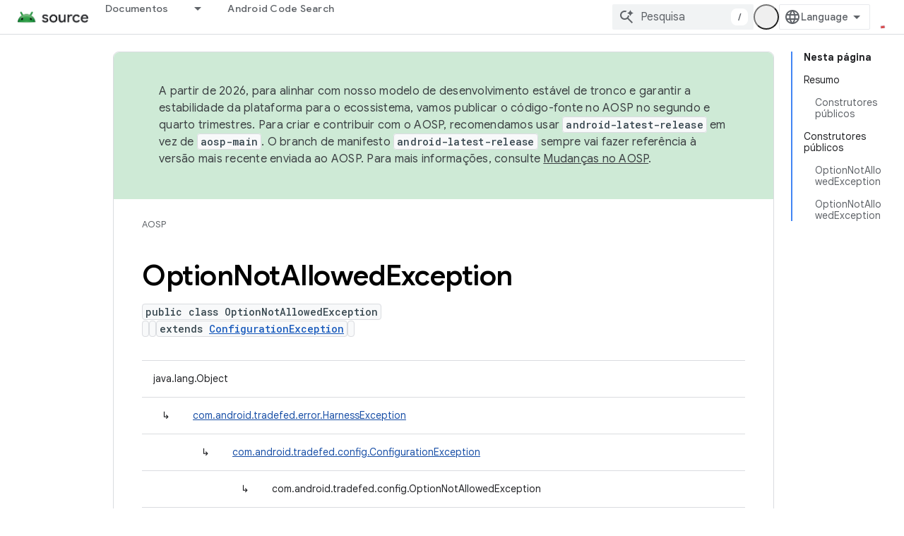

--- FILE ---
content_type: text/javascript
request_url: https://www.gstatic.cn/devrel-devsite/prod/v5ecaab6967af5bdfffc1b93fe7d0ad58c271bf9f563243cec25f323a110134f0/js/devsite_devsite_appearance_selector_module__pt_br.js
body_size: -867
content:
(function(_ds){var window=this;var Koa=_ds.KA([':host{display:block;position:relative;z-index:10}:is(button,input,ul,li){all:unset}.toggle,label{cursor:pointer}.toggle{border-radius:18px;color:var(--devsite-appearance-selector-toggle-color,var(--devsite-secondary-text-color));display:grid;height:36px;place-content:center;visibility:visible;width:36px}.toggle:is(:hover,:focus){background:var(--devsite-appearance-selector-toggle-background-hover,var(--devsite-header-link-background-hover,var(--devsite-background-3)))}.menu{background:var(--devsite-appearance-selector-menu-background,var(--devsite-background-1));border:var(--devsite-list-border,var(--devsite-secondary-border));border-radius:var(--devsite-list-border-radius,2px);box-shadow:0 1px 2px 0 var(--devsite-elevation-key-shadow-color),0 2px 6px 2px var(--devsite-elevation-ambient-shadow-color);left:0;list-style:none;padding:8px 0;position:absolute;top:36px;-webkit-transform:var(--devsite-appearance-selector-menu-transform);transform:var(--devsite-appearance-selector-menu-transform)}[hidden]{display:none}label{-webkit-box-align:center;-moz-box-align:center;-ms-flex-align:center;-webkit-align-items:center;align-items:center;color:var(--devsite-appearance-selector-menu-color,var(--devsite-secondary-text-color));display:-webkit-box;display:-webkit-flex;display:-moz-box;display:-ms-flexbox;display:flex;font-size:14px;outline:0;padding-block:12px;padding-inline:16px;white-space:nowrap}input:focus+label,label:hover{background:var(--devsite-appearance-selector-menu-background-hover,var(--devsite-background-3))}input:checked+label,input:checked+label:before{background:var(--devsite-appearance-selector-menu-background-selected,var(--devsite-item-background-selected,var(--devsite-background-3)));font-weight:var(--devsite-item-font-weight-selected,500)}label:before{color:var(--devsite-appearance-selector-menu-color,var(--devsite-secondary-text-color));margin-inline:0 8px}:is([data-appearance],[for]):before{-webkit-font-feature-settings:"liga";-moz-font-feature-settings:"liga";font-feature-settings:"liga";-moz-osx-font-smoothing:grayscale;-webkit-font-smoothing:antialiased;text-rendering:optimizeLegibility;word-wrap:normal;font:normal normal normal 24px/24px Material Icons;text-transform:none}:is([data-appearance=dark],[for=dark]):before{content:"dark_mode"}:is([data-appearance=light],[for=light]):before{content:"light_mode"}:is([data-appearance=device],[for=device]):before{content:"brightness_medium"}']);var y_=[{label:"Tema claro",value:"light"},{label:"Tema escuro",value:"dark"},{label:"Padr\u00e3o do dispositivo",value:"device"}],Loa=async function(a){const b=await _ds.v(),c=await b.getStorage().get("devsite-appearance","");if(!await b.hasMendelFlagAccess("MiscFeatureFlags","enable_appearance_cookies"))return c;const d=await b.getStorage().get("devsite-appearance-cookie","");d===""&&c!==""&&(a.Ba({category:"Site-Wide Custom Events",label:"Appearance selector",action:"set cookie preference from local storage"}),
await b.getStorage().set("devsite-appearance-cookie","",c),await b.getStorage().remove("devsite-appearance",""));return d||c},z_=function(a){_ds.br(a.o,a.preference);a.dispatchEvent(new CustomEvent("devsite-appearance-updated",{detail:{preference:a.preference},bubbles:!0}))},A_=async function(a,b){var c=b.label;b=b.value;if(a.label!==c||a.preference!==b)a.label=c,a.preference=b,z_(a),c=await _ds.v(),await c.hasMendelFlagAccess("MiscFeatureFlags","enable_appearance_cookies")?await c.getStorage().set("devsite-appearance-cookie",
"",a.preference):await c.getStorage().set("devsite-appearance","",a.preference),a.Ba({category:"Site-Wide Custom Events",label:"Appearance selector",action:`change to ${a.preference} preference`}),a.open=!1},Moa=function(a){const b=e=>{e.target!==a&&(a.open=!1,d())};a.eventHandler.listen(document.body,"click",b);const c=e=>{e.key==="Escape"&&(a.open=!1,a.toggle.focus(),d())};a.eventHandler.listen(document.body,"keydown",c);const d=()=>{a.eventHandler.unlisten(document.body,"click",b);a.eventHandler.unlisten(document.body,
"keydown",c)}},B_=class extends _ds.cC{static get styles(){return Koa}constructor(){super();this.o=new _ds.cr;this.eventHandler=new _ds.u;this.ma=[];this.label="";this.open=!1;this.preference="light";this.ma=y_.map(a=>a.value)}connectedCallback(){super.connectedCallback();_ds.$q(this.o)}disconnectedCallback(){super.disconnectedCallback();_ds.D(this.eventHandler);_ds.D(this.o.eventHandler)}async m(){let a=await Loa(this),b;((b=this.ma)==null?0:b.includes(a))||(a="light");this.preference=a;this.eventHandler.listen(document.body,
"devsite-content-updated",()=>{_ds.br(this.o,this.preference)});let c;this.label=((c=y_.find(d=>d.value===this.preference))==null?void 0:c.label)||"Tema claro";z_(this)}async ea(){if(this.open=!this.open){await this.j;const b=this.Ae.querySelector(".menu");if(b){b.style.setProperty("--devsite-appearance-selector-menu-transform","translate3d(0, 0, 0)");const {x:d,width:e}=b.getBoundingClientRect();var a=document.documentElement.getAttribute("dir")==="rtl";const f=this.Ae.querySelector(".toggle");if(f){let g=
0;a&&d<0?g=Math.abs(d)+e+((f==null?void 0:f.getBoundingClientRect().x)||0):!a&&window.innerWidth-(d+e)<0&&(a=(f==null?void 0:f.getBoundingClientRect().x)+(f==null?void 0:f.getBoundingClientRect().width),g=d+e-a);b.style.setProperty("--devsite-appearance-selector-menu-transform",`translate3d(-${g}px, 0, 0)`)}}let c;(c=this.Ae.querySelector("[checked]"))==null||c.focus();Moa(this)}}render(){const a=`${"Apar\u00eancia"}: ${this.label}`;return(0,_ds.M)` <button
        type="button"
        aria-controls="menu"
        aria-haspopup="true"
        aria-label="${a}"
        class="toggle"
        data-appearance="${this.preference}"
        data-title="${a}"
        @click="${this.ea}"></button>
      <ul class="menu" role="dialog" id="menu" ?hidden=${!this.open}>
        ${y_.map(b=>{const c=b.value;return(0,_ds.M)` <li>
            <label
              for="${c}"
              @click="${()=>void A_(this,b)}">
              <input
                type="radio"
                name="appearance"
                id="${c}"
                value="${c}"
                @keydown="${d=>{d.key==="Enter"&&A_(this,b)}}"
                ?checked="${c===this.preference}" />
              ${b.label}
            </label>
          </li>`})}
      </ul>`}};_ds.w([_ds.H(),_ds.x("design:type",Object)],B_.prototype,"label",void 0);_ds.w([_ds.H(),_ds.x("design:type",Object)],B_.prototype,"open",void 0);_ds.w([_ds.H(),_ds.x("design:type",Object)],B_.prototype,"preference",void 0);_ds.w([_ds.gt("button"),_ds.x("design:type",HTMLButtonElement)],B_.prototype,"toggle",void 0);try{customElements.define("devsite-appearance-selector",B_)}catch(a){console.warn("Unrecognized DevSite custom element - DevsiteAppearanceSelector",a)};})(_ds_www);
